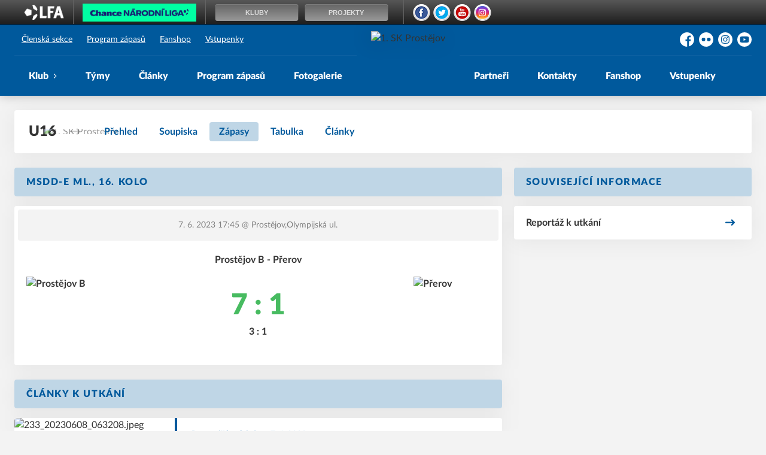

--- FILE ---
content_type: application/javascript
request_url: https://s3-eu-west-1.amazonaws.com/gambrinusliga/strip/strip-utf8.js
body_size: 31735
content:

var getClubName = function(team) {
    switch(team) {
        case "Slovácko":
            teamSh = "SLO";
            break;
        case "Příbram":
            teamSh = "PRI";
            break;
        case "Sparta":
            teamSh = "SPA";
            break;
        case "Bohemians 1905":
            teamSh = "BOH";
            break;
        case "Ostrava":
            teamSh = "OST";
            break;
        case "Hr.Králové":
            teamSh = "HKR";
            break;
        case "Liberec":
            teamSh = "LIB";
            break;
        case "Plzeň":
            teamSh = "PLZ";
            break;
        case "Jihlava":
            teamSh = "JIH";
            break;
        case "Brno":
            teamSh = "BNO";
            break;
        case "Dukla":
            teamSh = "DUK";
            break;
        case "Jablonec":
            teamSh = "JAB";
            break;
        case "Ml.Boleslav":
            teamSh = "MBL";
            break;
        case "Teplice":
            teamSh = "TEP";
            break;
        case "Č.Budějovice":
            teamSh = "CEB";
            break;
        case "Slavia":
            teamSh = "SLA";
            break;
        case "Zlín":
            teamSh = "ZLN";
            break;
        case "Olomouc":
            teamSh = "OLO";
            break;
        case "Karviná":
            teamSh = "KAR";
            break;
        case "Opava":
            teamSh = "OPA";
            break;
        case "Pardubice":
            teamSh = "PCE";
            break;

        default:
            teamSh = team;
    };
    return teamSh;
};

var getURL = function(ExtraCode) {
    switch(ExtraCode) {
        //1. FC Slovácko
        case 11:
            getURL = "https://ad.doubleclick.net/ddm/trackclk/N118405.3461802FORTUNALIGA/B21944117.233083771;dc_trk_aid=430814473;dc_trk_cid=108313118;dc_lat=;dc_rdid=;tag_for_child_directed_treatment=;tfua=";
            break;
        //FK PŘÍPRAM
        case 12:
            getURL = "https://ad.doubleclick.net/ddm/trackclk/N118405.3461802FORTUNALIGA/B21944117.233083771;dc_trk_aid=430814473;dc_trk_cid=108274441;dc_lat=;dc_rdid=;tag_for_child_directed_treatment=;tfua=";
            break;
        //Baník Ostrava
        case 14:
            getURL = "https://ad.doubleclick.net/ddm/trackclk/N118405.3461802FORTUNALIGA/B21944117.233083771;dc_trk_aid=430814473;dc_trk_cid=108218595;dc_lat=;dc_rdid=;tag_for_child_directed_treatment=;tfua=";
            break;
        //FC SLOVAN LIBEREC
        case 16:
            getURL = "https://ad.doubleclick.net/ddm/trackclk/N118405.3461802FORTUNALIGA/B21944117.233083771;dc_trk_aid=430814473;dc_trk_cid=108272944;dc_lat=;dc_rdid=;tag_for_child_directed_treatment=;tfua=";
            break;
        //FC VIKTORIA PLZEŇ
        case 17:
            getURL = "https://ad.doubleclick.net/ddm/trackclk/N118405.3461802FORTUNALIGA/B21944117.233083771;dc_trk_aid=430814473;dc_trk_cid=108272764;dc_lat=;dc_rdid=;tag_for_child_directed_treatment=;tfua=";
            break;
        //FK JABLONEC
        case 20:
            getURL = "https://ad.doubleclick.net/ddm/trackclk/N118405.3461802FORTUNALIGA/B21944117.233083771;dc_trk_aid=430814473;dc_trk_cid=108313136;dc_lat=;dc_rdid=;tag_for_child_directed_treatment=;tfua=";
            break;
       //FK DUKLA PRAHA
        case 21:
            getURL = "https://ad.doubleclick.net/ddm/trackclk/N118405.3461802FORTUNALIGA/B21944117.233083771;dc_trk_aid=430814473;dc_trk_cid=108194343;dc_lat=;dc_rdid=;tag_for_child_directed_treatment=;tfua=";
            break;
       //FK MLADÁ BOLESLAV
        case 22:
            getURL = "https://ad.doubleclick.net/ddm/trackclk/N118405.3461802FORTUNALIGA/B21944117.233083771;dc_trk_aid=430814473;dc_trk_cid=108272959;dc_lat=;dc_rdid=;tag_for_child_directed_treatment=;tfua=";
            break;
       //FK TEPLICE
        case 23:
            getURL = "https://ad.doubleclick.net/ddm/trackclk/N118405.3461802FORTUNALIGA/B21944117.233083771;dc_trk_aid=430814473;dc_trk_cid=108218604;dc_lat=;dc_rdid=;tag_for_child_directed_treatment=;tfua=";
            break;
      //SK SIGMA OLOMOUC
        case 25:
            getURL = "https://ad.doubleclick.net/ddm/trackclk/N118405.3461802FORTUNALIGA/B21944117.233083771;dc_trk_aid=430814473;dc_trk_cid=108272971;dc_lat=;dc_rdid=;tag_for_child_directed_treatment=;tfua=";
            break;
      //SLAVIA PRAHA
        case 26:
            getURL = "https://ad.doubleclick.net/ddm/trackclk/N118405.3461802FORTUNALIGA/B21944117.233083771;dc_trk_aid=430814473;dc_trk_cid=108272791;dc_lat=;dc_rdid=;tag_for_child_directed_treatment=;tfua=";
            break;
      //BOHEMIANS PRAHA
        case 47:
            getURL = "https://ad.doubleclick.net/ddm/trackclk/N118405.3461802FORTUNALIGA/B21944117.233083771;dc_trk_aid=430814473;dc_trk_cid=108313127;dc_lat=;dc_rdid=;tag_for_child_directed_treatment=;tfua=";
            break;
      //FC ZLÍN
        case 48:
            getURL = "https://ad.doubleclick.net/ddm/trackclk/N118405.3461802FORTUNALIGA/B21944117.233083771;dc_trk_aid=430814473;dc_trk_cid=108272779;dc_lat=;dc_rdid=;tag_for_child_directed_treatment=;tfua=";
            break;
      //FC OPAVA
        case 52:
            getURL = "https://ad.doubleclick.net/ddm/trackclk/N118405.3461802FORTUNALIGA/B21944117.233083771;dc_trk_aid=430814473;dc_trk_cid=108218397;dc_lat=;dc_rdid=;tag_for_child_directed_treatment=;tfua=";
            break;
      //MFK KARVINÁ
        case 54:
            getURL = "https://ad.doubleclick.net/ddm/trackclk/N118405.3461802FORTUNALIGA/B21944117.233083771;dc_trk_aid=430814473;dc_trk_cid=108218994;dc_lat=;dc_rdid=;tag_for_child_directed_treatment=;tfua=";
            break;
        default:
            getURL = "https://ad.doubleclick.net/ddm/trackclk/N118405.3461802FORTUNALIGA/B21944117.233083771;dc_trk_aid=430814473;dc_trk_cid=108272800;dc_lat=;dc_rdid=;tag_for_child_directed_treatment=;tfua=";
    };
    return getURL;
};

function esStripDivider(id) {
    var el = '<div class="es-strip-item es-divider"';
    if (typeof id !== "undefined") {
        el = el + ' id="' + id + '"';
    }
    el = el + '>&nbsp;</div>';
    return el;
}

var linkOnClick = 'target="_blank"';
if (document.domain == "localhost") {
    var imgDir = 'https://localhost/img';
}else{
    var imgDir = 'https://s3-eu-west-1.amazonaws.com/gambrinusliga/strip/img';
}

var esStripCompanies =
    '<a ' + linkOnClick + ' href="https://lfafotbal.cz/" title="Ligová fotbalová asociace" id="es-logo-lfa" class="es-strip-item es-logo"><img src="' + imgDir + '/logo_LFA_dark_2017.png" alt="Ligová fotbalová asociace" /></a>' +
    esStripDivider("es-divider-101") +
    '<a ' + linkOnClick + ' href="https://www.chanceliga.cz/" title="Chance Liga" class="es-strip-item es-logo es-logo-gl" id="es-logo-gl"><img src="' + imgDir + '/chl_2024.png" alt="Chance Liga" /></a>' +
    esStripDivider("es-divider-102");

var esStripCompaniesDark =
    '<a ' + linkOnClick + ' href="https://lfafotbal.cz/" title="Ligová fotbalová asociace" id="es-logo-lfa" class="es-strip-item es-logo"><img src="' + imgDir + '/logo_LFA_light_2017.png" alt="Ligová fotbalová asociace" /></a>' +
    esStripDivider("es-divider-101") +
    '<a ' + linkOnClick + ' href="https://www.chanceliga.cz/" title="Chance Liga" class="es-strip-item es-logo es-logo-gl" id="es-logo-gl"><img src="' + imgDir + '/chl_2024.png" alt="Chance Liga" /></a>' +
    esStripDivider("es-divider-102");

var esStripCompaniesFn =
    '<a ' + linkOnClick + ' href="https://lfafotbal.cz/" title="Ligová fotbalová asociace" id="es-logo-lfa" class="es-strip-item es-logo"><img src="' + imgDir + '/logo_LFA_dark_2017.png" alt="Ligová fotbalová asociace" /></a>' +
    esStripDivider("es-divider-103") +
    '<a ' + linkOnClick + ' href="https://www.chnliga.cz/" title="Chance Národní Liga" class="es-strip-item es-logo es-logo-fn"><img src="' + imgDir + '/chnl_2024.png" alt="Chance Národní Liga" /></a>' +
    esStripDivider("es-divider-104");

var esStripCompaniesFndark =
    '<a ' + linkOnClick + ' href="https://lfafotbal.cz/" title="Ligová fotbalová asociace" id="es-logo-lfa" class="es-strip-item es-logo"><img src="' + imgDir + '/logo_LFA_light_2017.png" alt="Ligová fotbalová asociace" /></a>' +
    esStripDivider("es-divider-103") +
    '<a ' + linkOnClick + ' href="https://www.chnliga.cz/" title="Chance Národní Liga" class="es-strip-item es-logo es-logo-fn"><img src="' + imgDir + '/chnl_2024.png" alt="Chance Národní Liga" /></a>' +
    esStripDivider("es-divider-104");

var esStripCompaniesSpec =
    '<a ' + linkOnClick + ' href="https://lfafotbal.cz/" title="Ligová fotbalová asociace" id="es-logo-lfa" class="es-strip-item es-logo"><img src="' + imgDir + '/logo_LFA_dark_2017.png" alt="Ligová fotbalová asociace" /></a>' +
    esStripDivider("es-divider-105") +
    '<a ' + linkOnClick + ' href="https://www.chanceliga.cz/" title="Chance Liga" class="es-strip-item es-logo es-logo-gl es-logo-border"><img src="' + imgDir + '/chl_2024.png" alt="Chance Liga" /></a>' +
    '<a ' + linkOnClick + ' href="https://chnliga.cz/" title="Chance Národní Liga" class="es-strip-item es-logo es-logo-border"><img src="' + imgDir + '/logo-lfa-border.png" alt="Chance Národní Liga" /></a>' +
    '<a ' + linkOnClick + ' href="https://juniorskaliga.cz/" title="Juniorská liga" class="es-strip-item es-logo es-logo-border"><img src="' + imgDir + '/logo-jl-border.png" alt="Juniorská liga" /></a>' +
    esStripDivider("es-divider-106");

var esStripMenuGl =
    '<div class="es-strip-item es-menu es-menu-kluby">' +
    '<div class="es-menu-item">' +
    '<span class="es-menu-title">Kluby</span>' +
    '<div class="es-submenu-container">' +
    '<ol class="es-left">' +
    '<li><a ' + linkOnClick + ' href="https://www.fcslovacko.cz/">1.FC Slovácko</a></li>' +
    '<li><a ' + linkOnClick + ' href="https://www.sparta.cz/">AC Sparta Praha</a></li>' +
    '<li><a ' + linkOnClick + ' href="https://www.bohemians.cz">Bohemians Praha 1905</a></li>' +
    '<li><a ' + linkOnClick + ' href="https://www.fcb.cz/">FC Baník Ostrava</a></li>' +
    '<li><a ' + linkOnClick + ' href="https://www.fkdukla.cz/">FK Dukla Praha</a></li>' +
    '<li><a ' + linkOnClick + ' href="https://www.fchk.cz/">FC Hradec Králové</a></li>' +
    '<li><a ' + linkOnClick + ' href="https://www.fcslovanliberec.cz/">FC Slovan Liberec</a></li>' +
    '<li><a ' + linkOnClick + ' href="https://www.fcviktoria.cz/">FC Viktoria Plzeň</a></li>' +

    '</ol>' +
    '<ol class="es-right">' +
    // '<li><a ' + linkOnClick + ' href="https://www.fczbrno.cz/">FC Zbrojovka Brno</a></li>' +
    '<li><a ' + linkOnClick + ' href="https://www.fkmb.cz/">FK Mladá Boleslav</a></li>' +
    '<li><a ' + linkOnClick + ' href="https://www.fkjablonec.cz/">FK Jablonec</a></li>' +
    '<li><a ' + linkOnClick + ' href="https://www.fkpardubice.cz/">FK Pardubice</a></li>' +
    '<li><a ' + linkOnClick + ' href="https://www.fkteplice.cz/">FK Teplice</a></li>' +
    '<li><a ' + linkOnClick + ' href="https://www.mfkkarvina.cz/">MFK Karviná</a></li>' +
    '<li><a ' + linkOnClick + ' href="https://www.sigmafotbal.cz/">SK Sigma Olomouc</a></li>' +
    '<li><a ' + linkOnClick + ' href="https://www.slavia.cz/">SK Slavia Praha</a></li>' +
    '<li><a ' + linkOnClick + ' href="https://www.fczlin.com/">FC Zlín</a></li>' +


    '</ol>' +
    '</div>' +
    '</div>' +
    '</div>';


var esStripMenuFn =
    '<div class="es-strip-item es-menu es-menu-kluby">' +
    '<div class="es-menu-item">' +
    '<span class="es-menu-title">Kluby</span>' +
    '<div class="es-submenu-container">' +
    '<ol class="es-left">' +

    '<li><a ' + linkOnClick + ' href="https://fcb.cz/">FC Baník Ostrava B</a></li>' +
    '<li><a ' + linkOnClick + ' href="https://www.1skprostejov.cz/">1.SK Prostějov</a></li>' +
    '<li><a ' + linkOnClick + ' href="https://www.sparta.cz/">AC Sparta Praha B</a></li>' +
    '<li><a ' + linkOnClick + ' href="https://www.fcsbvlasim.cz/">FC Sellier&amp;Bellot Vlašim</a></li>' +
    '<li><a ' + linkOnClick + ' href="https://www.fctaborsko.cz/">FC SILON Táborsko</a></li>' +
    '<li><a ' + linkOnClick + ' href="https://www.fcvysocina.cz/">FC Vysočina Jihlava</a></li>' +
    '<li><a ' + linkOnClick + ' href="https://www.fczbrno.cz/">FC Zbrojovka Brno</a></li>' +
    '<li><a ' + linkOnClick + ' href="https://www.fkvz.cz/">FK Viktoria Žižkov</a></li>' +
    
    
    '</ol>' +
    '<ol class="es-right">' + 
    '<li><a ' + linkOnClick + ' href="https://www.fkviagemusti.cz/">FK Viagem Ústí nad Labem</a></li>' +
    '<li><a ' + linkOnClick + ' href="https://www.fkpribram.cz/">FK Příbram</a></li>' +
    '<li><a ' + linkOnClick + ' href="https://www.slavia.cz/">SK Slavia Praha B</a></li>' +
    '<li><a ' + linkOnClick + ' href="https://www.mfkchrudim.cz/">MFK Chrudim</a></li>' +
    '<li><a ' + linkOnClick + ' href="https://artisbrno.cz/">SK Artis Brno</a></li>' +
    '<li><a ' + linkOnClick + ' href="https://www.skcb.cz/">SK Dynamo České Budějovice</a></li>' +
    '<li><a ' + linkOnClick + ' href="https://www.hanackaslavia.cz/">SK Hanácká Slavia Kroměříž</a></li>' +
    '<li><a ' + linkOnClick + ' href="https://www.sfc.cz/">Slezský FC Opava</a></li>' +
    '</ol>' +
    '</div>' +
    '</div>' +
    '</div>';



var esStripMenuProjects =
    '<div class="es-strip-item es-menu es-menu-kluby">' +
    '<div class="es-menu-item">' +
    '<span class="es-menu-title">Projekty</span>' +
    '<div class="es-submenu-container">' +
    '<ol class="es-left">' +
	'<li><a ' + linkOnClick + ' href="https://www.chanceliga.cz/aplikace">Chance Liga v mobilu</a></li>' +
	'<li id="zelenyzivot"><a ' + linkOnClick + ' href="https://zelenyzivot.org/">Zelený život</a></li>' +
	'<li id="VAR"><a ' + linkOnClick + ' href="https://www.lfafotbal.cz/videorozhodci">Videorozhodčí</a></li>' +
	'<li id="Karty"><a ' + linkOnClick + ' href="https://www.lfafotbal.cz/sberatelske-karticky">Sběratelské kartičky</a></li>' +
	'<li id="CLP"><a ' + linkOnClick + ' href="https://www.lfafotbal.cz/cena-lukase-pribyla">Cena Lukáše Přibyla</a></li>' +
	'<li id="Klub legend"><a ' + linkOnClick + ' href="https://klublegend.cz">Klub legend</a></li>' +
  	'</ol>' +
    '<ol class="es-right">' +
	'<li id="Liga do škol"><a ' + linkOnClick + ' href="https://www.lfafotbal.cz/liga-do-skol">Liga do škol</a></li>' +
	'<li id="SLO"><a ' + linkOnClick + ' href="https://www.lfafotbal.cz/supporter-liaison-officer">Supporter Liaison Officer</a></li>' +
	'<li id="Kult Liga"><a ' + linkOnClick + ' href="https://www.lfafotbal.cz/kult-liga">Kult Liga</a></li>' +
	'<li id="Liga Taste"><a ' + linkOnClick + ' href="https://www.lfafotbal.cz/chance-liga-taste">Chance Liga Taste</a></li>' +
	'<li id="Liga Academy"><a ' + linkOnClick + ' href="https://www.lfafotbal.cz/liga-academy">Liga Academy</a></li>' +
    '</ol>' +
    '</div>' +
    '</div>' +
    '</div>';


var esStripMenuProjects2015 =
    '<div class="es-strip-item es-menu es-menu-kluby">' +
    '<div class="es-menu-item">' +
    '<span class="es-menu-title">Projekty</span>' +
    '<div class="es-submenu-container">' +
'<ol class="es-left">' +
	'<li><a ' + linkOnClick + ' href="https://www.chanceliga.cz/aplikace">Chance Liga v mobilu</a></li>' +
	'<li id="zelenyzivot"><a ' + linkOnClick + ' href="https://zelenyzivot.org/">Zelený život</a></li>' +
	'<li id="VAR"><a ' + linkOnClick + ' href="https://www.lfafotbal.cz/videorozhodci">Videorozhodčí</a></li>' +
	'<li id="Karty"><a ' + linkOnClick + ' href="https://www.lfafotbal.cz/sberatelske-karticky">Sběratelské kartičky</a></li>' +
	'<li id="CLP"><a ' + linkOnClick + ' href="https://www.lfafotbal.cz/cena-lukase-pribyla">Cena Lukáše Přibyla</a></li>' +
	'<li id="Klub legend"><a ' + linkOnClick + ' href="https://klublegend.cz">Klub legend</a></li>' +
  	'</ol>' +
    '<ol class="es-right">' +
	'<li id="Liga do škol"><a ' + linkOnClick + ' href="https://www.lfafotbal.cz/liga-do-skol">Liga do škol</a></li>' +
	'<li id="SLO"><a ' + linkOnClick + ' href="https://www.lfafotbal.cz/supporter-liaison-officer">Supporter Liaison Officer</a></li>' +
	'<li id="Kult Liga"><a ' + linkOnClick + ' href="https://www.lfafotbal.cz/kult-liga">Kult Liga</a></li>' +
	'<li id="Liga Taste"><a ' + linkOnClick + ' href="https://www.lfafotbal.cz/chance-liga-taste">Chance Liga Taste</a></li>' +
	'<li id="Liga Academy"><a ' + linkOnClick + ' href="https://www.lfafotbal.cz/liga-academy">Liga Academy</a></li>' +
    '</ol>' +
    '</div>' +
    '</div>' +
    '</div>';


var esStripLogosGl =
    '<div class="es-strip-item es-loga es-loga-gl">' +
    '<ol>' +
    '<li class="es-logo-01"><a ' + linkOnClick + ' href="https://www.fcslovacko.cz/" title="1. FC Slovácko"></a></li>' +
    '<li class="es-logo-02"><a ' + linkOnClick + ' href="https://www.sparta.cz/" title="AC Sparta Praha"></a></li>' +
    '<li class="es-logo-03"><a ' + linkOnClick + ' href="https://www.bohemians.cz" title="Bohemians Praha 1905"></a></li>' +
    '<li class="es-logo-04"><a ' + linkOnClick + ' href="https://www.fcb.cz/" title="FC Baník Ostrava"></a></li>' +
    '<li class="es-logo-05"><a ' + linkOnClick + ' href="https://www.fkdukla.cz" title="FK Dukla Praha"></a></li>' +
    '<li class="es-logo-06"><a ' + linkOnClick + ' href="https://www.fchk.cz/">FC Hradec Králové</a></li>' +
    '<li class="es-logo-07"><a ' + linkOnClick + ' href="https://www.fcslovanliberec.cz/" title="FC Slovan Liberec"></a></li>' +
    '<li class="es-logo-08"><a ' + linkOnClick + ' href="https://www.fcviktoria.cz/" title="FC Viktoria Plzeň"></a></li>' +
    '<li class="es-logo-09"><a ' + linkOnClick + ' href="https://www.fczbrno.cz/" title="FC Zbrojovka Brno"></a></li>' +
    '<li class="es-logo-10"><a ' + linkOnClick + ' href="https://www.fkmb.cz/" title="FK Mladá Boleslav"></a></li>' +
    '<li class="es-logo-11"><a ' + linkOnClick + ' href="https://www.fkjablonec.cz/" title="FK Jablonec"></a></li>' +
    '<li class="es-logo-12"><a ' + linkOnClick + ' href="https://www.fkpardubice.cz/">FK Pardubice</a></li>' +
    '<li class="es-logo-13"><a ' + linkOnClick + ' href="https://www.fkteplice.cz/" title="FK Teplice"></a></li>' +
    '<li class="es-logo-14"><a ' + linkOnClick + ' href="https://www.dynamocb.cz/">SK Dynamo Č. Budějovice</a></li>' +
    '<li class="es-logo-15"><a ' + linkOnClick + ' href="https://www.sigmafotbal.cz/" title="SK Sigma Olomouc"></a></li>' +
    '<li class="es-logo-16"><a ' + linkOnClick + ' href="https://www.slavia.cz/" title="SK Slavia Praha"></a></li>' +

    '</ol>' +
    '</div>';

 
var esStripLogosFn =
    '<div class="es-strip-item es-loga es-loga-fn">' +
    '<ol class="es-left">' +
    '<li class="es-logo-01"><a ' + linkOnClick + ' href="https://fcb.cz/" title="FC Baník Ostrava B"></a></li>' +
    '<li class="es-logo-02"><a ' + linkOnClick + ' href="https://www.1skprostejov.cz/" title="1.SK Prostějov"></a></li>' +
    '<li class="es-logo-03"><a ' + linkOnClick + ' href="https://www.sparta.cz/" title="AC Sparta Praha B"></a></li>' +
    '<li class="es-logo-04"><a ' + linkOnClick + ' href="https://www.fcsbvlasim.cz/" title="FC Sellier & Bellot Vlašim"></a></li>' +
    '<li class="es-logo-05"><a ' + linkOnClick + ' href="https://www.fctaborsko.cz/" title="FC SILON Táborsko"></a></li>' +
    '<li class="es-logo-06"><a ' + linkOnClick + ' href="https://www.fcvysocina.cz/" title="FC Vysočina Jihlava"></a></li>' +
    '<li class="es-logo-07"><a ' + linkOnClick + ' href="https://www.fczlin.com/" title="FC Zlín"></a></li>' +
    '<li class="es-logo-08"><a ' + linkOnClick + ' href="https://www.fczbrno.cz/" title="FC Zbrojovka Brno"></a></li>' +
    '<li class="es-logo-09"><a ' + linkOnClick + ' href="https://www.fkvarnsdorf.cz/" title="FK Varnsdorf"></a></li>' +
    '<li class="es-logo-10"><a ' + linkOnClick + ' href="https://www.mfkchrudim.cz/" title="MFK Chrudim"></a></li>' +
    '<li class="es-logo-11"><a ' + linkOnClick + ' href="https://www.slavia.cz/" title="SK Slavia Praha B"></a></li>' +
    '<li class="es-logo-12"><a ' + linkOnClick + ' href="https://www.mfkvyskov.cz/" title="MFK Vyškov"></a></li>' +
    '<li class="es-logo-13"><a ' + linkOnClick + ' href="https://www.sklisen.com/" title="SK Líšeň 2019"></a></li>' +
    '<li class="es-logo-14"><a ' + linkOnClick + ' href="https://www.sigmafotbal.cz/" title="SK Sigma Olomouc B"></a></li>' +
    '<li class="es-logo-15"><a ' + linkOnClick + ' href="https://www.fkvz.cz/" title="FK Viktoria Žižkov"></a></li>' +
    '<li class="es-logo-16"><a ' + linkOnClick + ' href="https://www.sfc.cz/" title="Slezský FC Opava"></a></li>' +
    '</ol>' +
    '</div>';


var esStripSocialsGl =
    '<a ' + linkOnClick + ' href="https://www.facebook.com/prvnifotbalovaliga" class="es-social-2015 es-facebook"></a>' +
    '<a ' + linkOnClick + ' href="https://x.com/chanceliga" class="es-social-2015 es-twitter"></a>' +
    '<a ' + linkOnClick + ' href="https://www.youtube.com/channel/UC88hh03v2urBaf6caOnh6Bw" class="es-social-2015 es-youtube"></a>' +
    '<a ' + linkOnClick + ' href="https://www.instagram.com/chanceligacz" class="es-social-2015 es-instagram"><img src="' + imgDir + '/instagram.png" alt="" /></a>' ;   

    
var esStripAppLight =
    '<span class="es-app-title">Mobilní aplikace</span>' +
    '<a ' + linkOnClick + ' href="https://www.chanceliga.cz/aplikace" class="es-app"><img src="' + imgDir + '/ikonka_app_tmava.png" alt="iOS aplikace" width="84" height="30" /></a>' +
    '<a ' + linkOnClick + ' href="https://www.chanceliga.cz/aplikace" class="es-app"><img src="' + imgDir + '/ikonka_and_tmava.png" alt="Android aplikace" width="94" height="30" /></a>';

var esStripAppDark =
    '<span class="es-app-title">Mobilní aplikace</span>' +
    '<a ' + linkOnClick + ' href="https://www.chanceliga.cz/aplikace" class="es-app"><img src="' + imgDir + '/ikonka_app_svetla.png" alt="iOS aplikace" width="84" height="30" /></a>' +
    '<a ' + linkOnClick + ' href="https://www.chanceliga.cz/aplikace" class="es-app"><img src="' + imgDir + '/ikonka_and_svetla.png" alt="Android aplikace" width="94" height="30" /></a>';

var esStripSocialsFn =
    '<a ' + linkOnClick + ' href="https://www.facebook.com/chancenarodniliga" class="es-social"><img src="' + imgDir + '/logo-fb.png" alt="Chance Národní Liga na Facebooku" width="29" height="28" style="margin-top: 5px;" /></a>' +
    '<a ' + linkOnClick + ' href="https://x.com/chance_NL" class="es-social"><img src="' + imgDir + '/logo-tw.png" alt="Chance Národní Ligana Twitteru" width="29" height="28" style="margin-top: 5px;" /></a>' +
    '<a ' + linkOnClick + ' href="https://www.youtube.com/channel/UCtpjkaK6FJsiqT-7YjtBA4w" class="es-social"><img src="' + imgDir + '/logo-yt.png" alt="Chance Národní Ligana YouTube" width="29" height="28" style="margin-top: 5px;" /></a>' +
    '<a ' + linkOnClick + ' href="https://www.instagram.com/chnligacz" class="es-social"><img src="' + imgDir + '/logo-ig.png" alt="Chance Národní Liga na Instagramu" width="29" height="28" style="margin-top: 5px;" /></a>';

var esStripSocialsSpec =
    esStripDivider() +
    '<a ' + linkOnClick + ' href="https://www.instagram.com/chanceligacz" class="instagram"><img src="' + imgDir + '/instagram.png" alt="" width="26" height="26" /></a>' +
    '<a ' + linkOnClick + ' href="https://www.facebook.com/prvnifotbalovaliga" class="es-social"><img src="' + imgDir + '/logo-fb.png" alt="Chance Liga na Facebooku" width="29" height="28" /></a>' +
    '<a ' + linkOnClick + ' href="https://x.com/chanceliga" class="es-social"><img src="' + imgDir + '/logo-tw.png" alt="Chance Liga na Twitteru" width="29" height="28" /></a>' +
    '<a ' + linkOnClick + ' href="https://www.youtube.com/channel/UC88hh03v2urBaf6caOnh6Bw" class="es-social"><img src="' + imgDir + '/logo-yt.png" alt="Chance Liga na Youtube" width="29" height="28" /></a>';


var esStripStats =
    '<div class="es-strip-item" style="width:350px">' +
    '<a ' + linkOnClick + ' href="https://www.fortunaliga.cz/text/69-rocenka.html" class="es-stats"><img src="' + imgDir + '/banner-stats.png" width="350" /></a>' +
    '</div>';

var esStripChance =
    '<div id="es-chance-container" class="es-strip-item">' +    
    '<div id="es-chance" class="es-strip-item">&nbsp;</div>' +
    '</div>';

var esStripChanceLogo =
    '<a ' + linkOnClick + ' href="https://www.ifortuna.cz/" class="es-chance">' +
    '<img src="' + imgDir + '/logo-fortuna.png" alt="Fortuna" width="81" height="21" />' +
    '</a>';

var esStripBannerO2 =
    esStripDivider() +
    '<a ' + linkOnClick + ' href="' + getURL(stripGlExtraCode) + '" class="es-chance">' +
    '<img src="' + imgDir + '/LFA_buton_lista.png" alt="O2" width="140px" />' +
    '</a>';

var stripOnePlayVariant = stripOnePlayVariant || 'light';
var stripUtmSource = stripUtmSource || '';
var esStripOnePlayLogo = 'https://s3-eu-west-1.amazonaws.com/gambrinusliga/strip/img/oneplay_' + stripOnePlayVariant + '.png';
var esStripOnePlay =
    esStripDivider() +
    '<div id="es-chance-container" class="es-strip-item">' +    
        '<a id="es-oneplay-link" style="display: flex; align-items: center;" href="https://www.oneplay.cz/sport/fotbal/liga/10671-chance-liga?utm_source=' + stripUtmSource + '&utm_medium=link&utm_campaign=Oneplay_Sport_10671_ChanceLiga_LFA_link&utm_content=link" target="_blank">' +
            '<img src="' + esStripOnePlayLogo + '" alt="OnePlay Sport" width="160px" style="width: 160px; height: auto;" />' +
        '</a>' +
    '</div>';


var esStrip01 =
    '<div class="es-strip es-light es-with-menu" id="es-strip-' + stripGlExtraCode + '">' +
    '<div class="es-menu-inner">' +
    esStripCompanies +
    esStripMenuGl +
    esStripMenuProjects2015 +
    esStripDivider("es-divider-108") +
    esStripSocialsGl +      
    esStripChance +
    esStripOnePlay +
    '</div>' +
    '</div>';

var esStrip02 =
    '<div class="es-strip es-dark es-with-menu" id="es-strip-' + stripGlExtraCode + '">' +
    '<div class="es-menu-inner">' +
    esStripCompaniesDark +
    esStripMenuGl +
    esStripMenuProjects2015 +
    esStripDivider("es-divider-109") +
    esStripSocialsGl +
    esStripChance +
    esStripOnePlay +
    '</div>' +
    '</div>';

var esStrip03 =
    '<div class="es-strip es-light es-with-logos" id="es-strip-' + stripGlExtraCode + '">' +
    '<div class="es-menu-inner">' +
    esStripCompanies +
    esStripLogosGl +
    esStripDivider("es-divider-110") +
    esStripMenuProjects2015 +
    esStripDivider("es-divider-111") +
    esStripSocialsGl +
    esStripChance +
    '</div>' +
    '</div>';

var esStrip04 =
    '<div class="es-strip es-dark es-with-logos" id="es-strip-' + stripGlExtraCode + '">' +
    '<div class="es-menu-inner">' +
    esStripCompaniesDark +
    esStripLogosGl +
    esStripDivider("es-divider-112") +
    esStripMenuProjects2015 +
    esStripDivider("es-divider-113") +
    esStripSocialsGl +
    esStripChance +
    '</div>' +
    '</div>';

var esStrip05 =
    '<div class="es-strip es-light es-with-menu" id="es-strip-' + stripGlExtraCode + '">' +
    '<div class="es-menu-inner">' +
    esStripCompaniesFn +
    esStripMenuFn +
    esStripDivider("es-divider-114") +
    esStripMenuProjects +
    esStripDivider("es-divider-115") +
    esStripSocialsFn +
    '</div>' +
    '</div>';

var esStrip06 =
    '<div class="es-strip es-dark es-with-menu" id="es-strip-' + stripGlExtraCode + '">' +
    '<div class="es-menu-inner">' +
    esStripCompaniesFndark +
    esStripMenuFn +
    esStripMenuProjects +
    esStripDivider("es-divider-116") +
    esStripSocialsFn +
    '</div>' +
    '</div>';

var esStrip07 =
    '<div class="es-strip es-light es-with-logos" id="es-strip-' + stripGlExtraCode + '">' +
    '<div class="es-menu-inner es-menu-inner-fn">' +
    esStripCompaniesFn +
    esStripLogosFn +
    esStripDivider("es-divider-117") +
    esStripMenuProjects +
    esStripDivider("es-divider-118") +
    esStripSocialsFn +
    '</div>' +
    '</div>';

var esStrip08 =
    '<div class="es-strip es-dark es-with-logos" id="es-strip-' + stripGlExtraCode + '">' +
    '<div class="es-menu-inner es-menu-inner-fn">' +
    esStripCompaniesFndark +
    esStripLogosFn +
    esStripDivider("es-divider-119") +
    esStripMenuProjects +
    esStripDivider("es-divider-120") +
    esStripSocialsFn +
    '</div>' +
    '</div>';

var esStrip09 =
    '<div class="es-strip es-light es-with-menu es-all" id="es-strip-' + stripGlExtraCode + '">' +
    '<div class="es-menu-inner">' +
    esStripCompaniesSpec +
    esStripMenuGl +
    esStripMenuFn +
    esStripMenuProjects +
    esStripSocialsSpec +
    '</div>' +
    '</div>';

var esStrip10 =
    '<div class="es-strip es-dark es-with-menu es-all" id="es-strip-' + stripGlExtraCode + '">' +
    '<div class="es-menu-inner">' +
    esStripCompaniesSpec +
    esStripMenuGl +
    esStripMenuFn +
    esStripMenuProjects +
    esStripSocialsSpec +
    '</div>' +
    '</div>';

var esStrip11 =
    '<div class="es-strip es-green es-with-menu" id="es-strip-' + stripGlExtraCode + '">' +
    '<div class="es-menu-inner">' +
    esStripCompanies +
    esStripMenuGl +
    esStripMenuProjects +
    esStripDivider("es-divider-121") +
    esStripStats +
    '</div>' +
    '</div>';


var esStrip = document.createElement('div');
esStrip.id = 'es-strip-container';
switch(stripType) {
    case 1:
        esStrip.innerHTML = esStrip01;
        break;
    case 2:
        esStrip.innerHTML = esStrip02;
        break;
    case 3:
        esStrip.innerHTML = esStrip01;
        break;
    case 4:
        esStrip.innerHTML = esStrip02;
        break;
    case 5:
        esStrip.innerHTML = esStrip05;
        break;
    case 6:
        esStrip.innerHTML = esStrip06;
        break;
    case 7:
        esStrip.innerHTML = esStrip07;
        break;
    case 8:
        esStrip.innerHTML = esStrip08;
        break;
    case 9:
        esStrip.innerHTML = esStrip09;
        break;
    case 10:
        esStrip.innerHTML = esStrip10;
        break;
    case 11:
        esStrip.innerHTML = esStrip11;
        break;
    default:
        esStrip.innerHTML = esStrip01;
}
document.getElementsByTagName('body')[0].appendChild(esStrip);

var esStyle = document.createElement('link');
esStyle.type = 'text/css';
esStyle.rel = 'stylesheet';
if (document.domain == "esports.l" || document.domain == "localhost") {
    esStyle.href = 'strip.min.css?2';
} else {
    esStyle.href = 'https://s3-eu-west-1.amazonaws.com/gambrinusliga/strip/strip.min.css';
}
document.getElementsByTagName('head')[0].appendChild(esStyle);

/**
var iframe = document.createElement('iframe');
iframe.id = 'esports-connect-' + stripGlExtraCode;
iframe.style.border = 'none';
iframe.style.overflow = 'hidden';
iframe.height = '0';
iframe.width = '0';
iframe.async = true;
iframe.src = "http:\/\/fanzona.epojisteniliga.cz\/machine\/counting\/inner?codeId=" + stripGlExtraCode + "&url=" + escape(window.location);
document.getElementsByTagName('body')[0].appendChild(iframe);
**/

document.getElementsByTagName("a")[0].setAttribute("type","button");